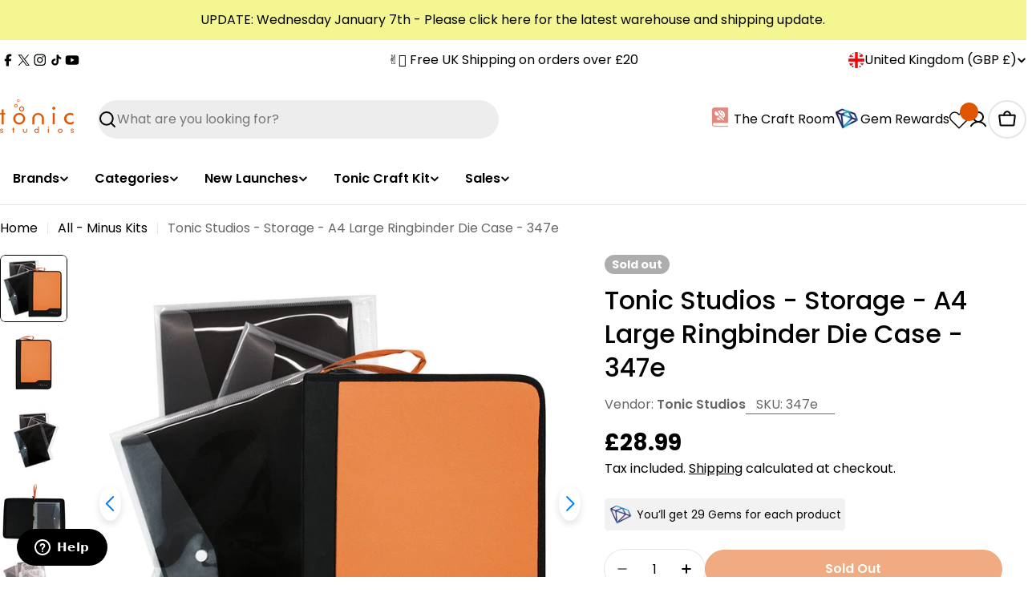

--- FILE ---
content_type: text/css
request_url: https://cdn.shopify.com/extensions/019b0dde-b1ac-793b-b982-d2fae4e2f21b/juo-subscriptions-123/assets/juo-reset.css
body_size: -33
content:
@charset "UTF-8";.juo-reset *:where(:not(html,iframe,canvas,img,svg,video,audio,.no-reset *):not(svg *,symbol *)){all:unset;display:revert}.juo-reset *,.juo-reset *:before,.juo-reset *:after{box-sizing:border-box}.juo-reset a,.juo-reset button{cursor:revert}.juo-reset img{max-inline-size:100%;max-block-size:100%}.juo-reset table{border-collapse:collapse}.juo-reset input,.juo-reset textarea{-webkit-user-select:auto}.juo-reset textarea{white-space:revert}.juo-reset meter{-webkit-appearance:revert;-moz-appearance:revert;appearance:revert}.juo-reset :where(pre){all:revert}.juo-reset ::-moz-placeholder{color:unset}.juo-reset ::placeholder{color:unset}.juo-reset ::marker{content:initial}.juo-reset :where([hidden]){display:none}.juo-reset :where([contenteditable]:not([contenteditable=false])){-moz-user-modify:read-write;-webkit-user-modify:read-write;overflow-wrap:break-word;-webkit-line-break:after-white-space;-webkit-user-select:auto}.juo-reset :where([draggable=true]){-webkit-user-drag:element}.juo-reset :where(dialog:modal){all:revert}


--- FILE ---
content_type: text/css
request_url: https://cdn.shopify.com/extensions/019b0dde-b1ac-793b-b982-d2fae4e2f21b/juo-subscriptions-123/assets/juo-v1.css
body_size: 613
content:
.juo-hidden:not([data-design-mode=true]){display:none!important}#juo-subscription-widget{display:flex;flex-direction:column;border:0;padding:0;margin:var(--block-margin-top) 0 var(--block-margin-bottom);font-size:12px;font-weight:400;color:var(--color)}#juo-subscription-widget .j-widget{background:var(--background);border-radius:var(--border-radius)}#juo-subscription-widget select,#juo-subscription-widget input[type=radio]{-webkit-appearance:none}#juo-subscription-widget p{width:auto}#juo-subscription-widget ul{margin:0 0 0 28px;padding-left:0;list-style:disc}#juo-subscription-widget .j-select-wrapper{position:relative}#juo-subscription-widget select{-webkit-appearance:none;-moz-appearance:none;appearance:none;position:relative;font-size:16px!important;font-weight:600;padding:12px 32px 12px 12px;max-width:100%;width:100%;font-family:inherit;background:url("data:image/svg+xml,<svg xmlns='http://www.w3.org/2000/svg' fill='none' viewBox='0 0 24 24' width='1rem' stroke-width='1.5' stroke='currentColor'><path stroke-linecap='round' stroke-linejoin='round' d='M19.5 8.25l-7.5 7.5-7.5-7.5' /></svg>") var(--subscription-background) no-repeat;background-position:calc(100% - 12px) center!important;background-size:24px;border:1px solid var(--input-border-color);text-align:left;text-overflow:ellipsis;white-space:nowrap;cursor:pointer}#juo-subscription-widget .j-badge{position:relative;margin:0 0 -2px;z-index:1;display:flex;justify-content:flex-end}#juo-subscription-widget .j-badge>p{padding:.375em .75em;background-color:var(--badge-background);color:var(--badge-color);font-weight:var(--heading-font-weight);text-transform:uppercase;line-height:1;letter-spacing:.06em;border-top-right-radius:var(--border-radius);border-top-left-radius:var(--border-radius)}#juo-subscription-widget .j-option:first-of-type{border-top-left-radius:var(--border-radius)}#juo-subscription-widget .j-option:last-of-type{border-bottom-right-radius:var(--border-radius);border-bottom-left-radius:var(--border-radius)}#juo-subscription-widget .j-label{display:flex;flex-wrap:wrap;justify-content:space-between;align-items:center;margin-bottom:0;padding:12px 12px 8px;cursor:pointer}#juo-subscription-widget .j-label>.j-label-inner{display:flex;align-items:center;cursor:pointer;font-size:14px;font-weight:var(--j-sub-label-font-weight)}#juo-subscription-widget .j-label input+span{font-weight:500}#juo-subscription-widget li{margin:0;font-size:16px;line-height:19px}#juo-subscription-widget li:last-child{margin-bottom:0}#juo-subscription-widget input[name=mode]{-webkit-appearance:none;-moz-appearance:none;appearance:none;display:grid;flex-shrink:0;place-content:center;margin:0 8px 0 0!important;font:inherit;color:currentColor;width:20px;height:20px;border:2px solid var(--input-border-color)!important;border-radius:50%}#juo-subscription-widget input[type=radio]:before{content:"";width:10px;height:10px;border-radius:50%;transform:scale(0);transition:.12s transform ease-in-out;box-shadow:inset 16px 16px #272727}#juo-subscription-widget input[type=radio]:checked:before{transform:scale(1)}#juo-subscription-widget .j-price{display:flex;align-items:baseline;padding:0 0 0 24px}#juo-subscription-widget .money{font-weight:700;font-size:14px;white-space:nowrap}#juo-subscription-widget .j-compare-price .money{margin:0 3px 0 0;color:var(--color);font-weight:500;font-size:12px;opacity:.5;text-decoration:line-through}#juo-subscription-widget .j-label-wrapper{display:flex;align-items:center}#juo-subscription-widget .j-save{display:flex;color:var(--badge-color);font-size:10px;line-height:15px;letter-spacing:.06em;font-weight:600;white-space:nowrap}#juo-subscription-widget .j-save.j-reverse{flex-direction:row-reverse}#juo-subscription-widget .j-save.j-reverse .j-save-value{margin-left:4px}#juo-subscription-widget .j-option{border:2px solid var(--border-color)}#juo-subscription-widget .j-option:nth-child(2){border-top-width:0}#juo-subscription-widget .j-otp{background:var(--otp-background)}#juo-subscription-widget .j-subscription-wrapper{padding:0 14px}#juo-subscription-widget .j-subscription{position:relative;background:var(--subscription-background)}#juo-subscription-widget .j-subscription-details{display:flex;flex-direction:column;gap:16px;padding:0 0 16px}#juo-subscription-widget .j-custom-select{position:relative}#juo-subscription-widget .j-custom-select select{opacity:0;z-index:2;position:absolute;top:0;right:0;bottom:0;left:0}#juo-subscription-widget .j-custom-select__wrapper{display:flex;align-items:center;height:100%;min-height:42px;width:100%;padding:0 8px;background-color:#fff;border:2px solid var(--input-border-color)}#juo-subscription-widget .j-custom-select__wrapper:after{content:"";display:block;width:16px;height:16px;background:url("data:image/svg+xml,<svg xmlns='http://www.w3.org/2000/svg' fill='none' viewBox='0 0 24 24' width='1rem' stroke-width='1.5' stroke='currentColor'><path stroke-linecap='round' stroke-linejoin='round' d='M19.5 8.25l-7.5 7.5-7.5-7.5' /></svg>") #fff no-repeat;background-size:contain;margin:0 0 0 auto}#juo-subscription-widget .j-custom-select__label{text-overflow:ellipsis;white-space:nowrap;line-height:21px}@media screen and (min-width: 375px){#juo-subscription-widget .j-custom-select__wrapper{padding:0 12px}}@media screen and (min-width: 460px){#juo-subscription-widget{font-size:14px}}@media screen and (min-width: 992px){#juo-subscription-widget .j-label>.j-label-inner{font-size:16px}#juo-subscription-widget .money{font-size:16px}}@media screen and (min-width: 1037px){#juo-subscription-widget{font-size:16px}#juo-subscription-widget .j-subscription>.j-label{padding:12px}#juo-subscription-widget .j-otp>.j-label{padding:12px}#juo-subscription-widget .j-select-wrapper{padding:0}}@media screen and (min-width: 1200px){#juo-subscription-widget .money{font-size:16px}}


--- FILE ---
content_type: text/javascript; charset=utf-8
request_url: https://www.tonic-studios.co.uk/products/large-ringbinder-die-case-347e.js
body_size: 793
content:
{"id":9473030151,"title":"Tonic Studios - Storage - A4 Large Ringbinder Die Case - 347e","handle":"large-ringbinder-die-case-347e","description":"\u003cp\u003eTonic Studios Large Ringbinder A4 Die Case with three \u003cspan data-mce-fragment=\"1\"\u003eclear plastic sleeves with reinforced punched holes, each holding a magnetic storage sheet\u003c\/span\u003e.  Keep all of your favourite die sets safe and in one place, perfectly organised.\u003cbr\u003e\u003c\/p\u003e\n\u003cp\u003eWith a convenient side spine and paper insert to title your die collection. \u003c\/p\u003e\n\u003cp\u003e\u003cspan\u003eYou can purchase additional \u003c\/span\u003e\u003ca href=\"https:\/\/www.tonic-studios.co.uk\/products\/a4-inserts-for-die-case-348e\"\u003eclear plastic sleeves and magnet inserts\u003cspan\u003e \u003c\/span\u003e\u003c\/a\u003e\u003cspan\u003eseparately\u003c\/span\u003e\u003c\/p\u003e\n\u003cp\u003e*Dies not included. Max inserts six pieces.\u003c\/p\u003e\n\u003cp\u003e The Tonic Studios A4 Large Ringbinder case \u003cspan data-mce-fragment=\"1\"\u003eprovides the following features as an excellent solution for both storage and portability of your dies collection - \u003c\/span\u003e\u003c\/p\u003e\n\u003cp\u003e\u003cstrong data-mce-fragment=\"1\"\u003e\u003cspan style=\"color: #e05600;\" data-mce-fragment=\"1\" data-mce-style=\"color: #e05600;\"\u003e✓ \u003c\/span\u003e\u003c\/strong\u003eThe product is sized as 39cm x 28cm x 4cm (15.3\" x 11\" x 1.6\")\u003c\/p\u003e\n\u003cp\u003e\u003cstrong data-mce-fragment=\"1\"\u003e\u003cspan style=\"color: #e05600;\" data-mce-fragment=\"1\" data-mce-style=\"color: #e05600;\"\u003e✓ \u003c\/span\u003e\u003c\/strong\u003eManufactured from durable polyester fabric\u003c\/p\u003e\n\u003cp\u003e\u003cstrong data-mce-fragment=\"1\"\u003e\u003cspan style=\"color: #e05600;\" data-mce-fragment=\"1\" data-mce-style=\"color: #e05600;\"\u003e✓ \u003c\/span\u003e\u003c\/strong\u003eSuper strong zipper to keep die case closed\u003c\/p\u003e\n\u003cp\u003e\u003cstrong data-mce-fragment=\"1\"\u003e\u003cspan style=\"color: #e05600;\" data-mce-fragment=\"1\" data-mce-style=\"color: #e05600;\"\u003e✓ \u003c\/span\u003e\u003c\/strong\u003eIncludes a four-ring binding mechanism\u003c\/p\u003e\n\u003cp\u003e\u003cstrong data-mce-fragment=\"1\"\u003e\u003cspan style=\"color: #e05600;\" data-mce-fragment=\"1\" data-mce-style=\"color: #e05600;\"\u003e✓ \u003c\/span\u003e\u003c\/strong\u003eThe product includes 3 x double-sided magnetic sheets 29.5cm x 21cm (11.6\" x 8.2\") for securing your dies\u003c\/p\u003e\n\u003cp\u003e\u003cstrong data-mce-fragment=\"1\"\u003e\u003cspan style=\"color: #e05600;\" data-mce-fragment=\"1\" data-mce-style=\"color: #e05600;\"\u003e✓ \u003c\/span\u003e\u003c\/strong\u003eThe product includes 3 x clear plastic sleeves incorporating securing popper and reinforced punched holes in which to secure the double-sided magnetic sheets\u003c\/p\u003e\n\u003cp\u003e\u003cstrong data-mce-fragment=\"1\"\u003e\u003cspan style=\"color: #e05600;\" data-mce-fragment=\"1\" data-mce-style=\"color: #e05600;\"\u003e✓ \u003c\/span\u003e\u003c\/strong\u003eAdditional magnetic sheets and inserts are available - \u003ca href=\"https:\/\/www.tonic-studios.co.uk\/products\/a4-inserts-for-die-case-348e\"\u003eTonic Studios Large Ringbinder Die Case Refill Kit (348e)\u003c\/a\u003e\u003c\/p\u003e","published_at":"2023-02-21T14:22:47+00:00","created_at":"2016-11-29T16:20:14+00:00","vendor":"Tonic Studios","type":"Storage","tags":["a4","Die Storage","die-cutting","essential-tools","over-20","SIT","storage","tonic-studios","tools-and-storage","Tools:Storage"],"price":2899,"price_min":2899,"price_max":2899,"available":false,"price_varies":false,"compare_at_price":null,"compare_at_price_min":0,"compare_at_price_max":0,"compare_at_price_varies":false,"variants":[{"id":34694883143,"title":"Default Title","option1":"Default Title","option2":null,"option3":null,"sku":"347e","requires_shipping":true,"taxable":true,"featured_image":null,"available":false,"name":"Tonic Studios - Storage - A4 Large Ringbinder Die Case - 347e","public_title":null,"options":["Default Title"],"price":2899,"weight":1166,"compare_at_price":null,"inventory_quantity":0,"inventory_management":"shopify","inventory_policy":"deny","barcode":"5060193543475","quantity_rule":{"min":1,"max":null,"increment":1},"quantity_price_breaks":[],"requires_selling_plan":false,"selling_plan_allocations":[]}],"images":["\/\/cdn.shopify.com\/s\/files\/1\/1371\/9115\/products\/tonic-studios-storage-tonic-studios-storage-a4-large-ringbinder-die-case-347e-32894922817715.jpg?v=1679070513","\/\/cdn.shopify.com\/s\/files\/1\/1371\/9115\/products\/tonic-studios-storage-tonic-studios-storage-a4-large-ringbinder-die-case-347e-28020714799283.jpg?v=1679070389","\/\/cdn.shopify.com\/s\/files\/1\/1371\/9115\/products\/tonic-studios-storage-tonic-studios-storage-a4-large-ringbinder-die-case-347e-32894922752179.jpg?v=1679070506","\/\/cdn.shopify.com\/s\/files\/1\/1371\/9115\/products\/tonic-studios-storage-tonic-studios-storage-a4-large-ringbinder-die-case-347e-32894922916019.jpg?v=1679070510","\/\/cdn.shopify.com\/s\/files\/1\/1371\/9115\/products\/tonic-studios-storage-tonic-studios-storage-a4-large-ringbinder-die-case-347e-32894922784947.jpg?v=1679070500","\/\/cdn.shopify.com\/s\/files\/1\/1371\/9115\/products\/tonic-studios-storage-tonic-studios-storage-a4-large-ringbinder-die-case-347e-32894922981555.jpg?v=1679070503","\/\/cdn.shopify.com\/s\/files\/1\/1371\/9115\/products\/tonic-studios-storage-tonic-studios-storage-a4-large-ringbinder-die-case-347e-23396157751475.jpg?v=1679070389","\/\/cdn.shopify.com\/s\/files\/1\/1371\/9115\/products\/tonic-studios-storage-tonic-studios-storage-a4-large-ringbinder-die-case-347e-23396157718707.jpg?v=1679070389"],"featured_image":"\/\/cdn.shopify.com\/s\/files\/1\/1371\/9115\/products\/tonic-studios-storage-tonic-studios-storage-a4-large-ringbinder-die-case-347e-32894922817715.jpg?v=1679070513","options":[{"name":"Title","position":1,"values":["Default Title"]}],"url":"\/products\/large-ringbinder-die-case-347e","media":[{"alt":"Tonic Studios Storage Tonic Studios - Storage - A4 Large Ringbinder Die Case - 347e","id":25252941791411,"position":1,"preview_image":{"aspect_ratio":1.0,"height":1200,"width":1200,"src":"https:\/\/cdn.shopify.com\/s\/files\/1\/1371\/9115\/products\/tonic-studios-storage-tonic-studios-storage-a4-large-ringbinder-die-case-347e-32894922817715.jpg?v=1679070513"},"aspect_ratio":1.0,"height":1200,"media_type":"image","src":"https:\/\/cdn.shopify.com\/s\/files\/1\/1371\/9115\/products\/tonic-studios-storage-tonic-studios-storage-a4-large-ringbinder-die-case-347e-32894922817715.jpg?v=1679070513","width":1200},{"alt":"Tonic Studios Storage Tonic Studios - Storage - A4 Large Ringbinder Die Case - 347e","id":20257266499763,"position":2,"preview_image":{"aspect_ratio":1.0,"height":1000,"width":1000,"src":"https:\/\/cdn.shopify.com\/s\/files\/1\/1371\/9115\/products\/tonic-studios-storage-tonic-studios-storage-a4-large-ringbinder-die-case-347e-28020714799283.jpg?v=1679070389"},"aspect_ratio":1.0,"height":1000,"media_type":"image","src":"https:\/\/cdn.shopify.com\/s\/files\/1\/1371\/9115\/products\/tonic-studios-storage-tonic-studios-storage-a4-large-ringbinder-die-case-347e-28020714799283.jpg?v=1679070389","width":1000},{"alt":"Tonic Studios Storage Tonic Studios - Storage - A4 Large Ringbinder Die Case - 347e","id":25252941201587,"position":3,"preview_image":{"aspect_ratio":1.0,"height":1200,"width":1200,"src":"https:\/\/cdn.shopify.com\/s\/files\/1\/1371\/9115\/products\/tonic-studios-storage-tonic-studios-storage-a4-large-ringbinder-die-case-347e-32894922752179.jpg?v=1679070506"},"aspect_ratio":1.0,"height":1200,"media_type":"image","src":"https:\/\/cdn.shopify.com\/s\/files\/1\/1371\/9115\/products\/tonic-studios-storage-tonic-studios-storage-a4-large-ringbinder-die-case-347e-32894922752179.jpg?v=1679070506","width":1200},{"alt":"Tonic Studios Storage Tonic Studios - Storage - A4 Large Ringbinder Die Case - 347e","id":25252941594803,"position":4,"preview_image":{"aspect_ratio":1.0,"height":1000,"width":1000,"src":"https:\/\/cdn.shopify.com\/s\/files\/1\/1371\/9115\/products\/tonic-studios-storage-tonic-studios-storage-a4-large-ringbinder-die-case-347e-32894922916019.jpg?v=1679070510"},"aspect_ratio":1.0,"height":1000,"media_type":"image","src":"https:\/\/cdn.shopify.com\/s\/files\/1\/1371\/9115\/products\/tonic-studios-storage-tonic-studios-storage-a4-large-ringbinder-die-case-347e-32894922916019.jpg?v=1679070510","width":1000},{"alt":"Tonic Studios Storage Tonic Studios - Storage - A4 Large Ringbinder Die Case - 347e","id":25252940284083,"position":5,"preview_image":{"aspect_ratio":1.0,"height":1200,"width":1200,"src":"https:\/\/cdn.shopify.com\/s\/files\/1\/1371\/9115\/products\/tonic-studios-storage-tonic-studios-storage-a4-large-ringbinder-die-case-347e-32894922784947.jpg?v=1679070500"},"aspect_ratio":1.0,"height":1200,"media_type":"image","src":"https:\/\/cdn.shopify.com\/s\/files\/1\/1371\/9115\/products\/tonic-studios-storage-tonic-studios-storage-a4-large-ringbinder-die-case-347e-32894922784947.jpg?v=1679070500","width":1200},{"alt":"Tonic Studios Storage Tonic Studios - Storage - A4 Large Ringbinder Die Case - 347e","id":25252940972211,"position":6,"preview_image":{"aspect_ratio":1.0,"height":1200,"width":1200,"src":"https:\/\/cdn.shopify.com\/s\/files\/1\/1371\/9115\/products\/tonic-studios-storage-tonic-studios-storage-a4-large-ringbinder-die-case-347e-32894922981555.jpg?v=1679070503"},"aspect_ratio":1.0,"height":1200,"media_type":"image","src":"https:\/\/cdn.shopify.com\/s\/files\/1\/1371\/9115\/products\/tonic-studios-storage-tonic-studios-storage-a4-large-ringbinder-die-case-347e-32894922981555.jpg?v=1679070503","width":1200},{"alt":"Tonic Studios Storage Tonic Studios - Storage - A4 Large Ringbinder Die Case - 347e","id":15567046279347,"position":7,"preview_image":{"aspect_ratio":1.0,"height":1000,"width":1000,"src":"https:\/\/cdn.shopify.com\/s\/files\/1\/1371\/9115\/products\/tonic-studios-storage-tonic-studios-storage-a4-large-ringbinder-die-case-347e-23396157751475.jpg?v=1679070389"},"aspect_ratio":1.0,"height":1000,"media_type":"image","src":"https:\/\/cdn.shopify.com\/s\/files\/1\/1371\/9115\/products\/tonic-studios-storage-tonic-studios-storage-a4-large-ringbinder-die-case-347e-23396157751475.jpg?v=1679070389","width":1000},{"alt":"Tonic Studios Storage Tonic Studios - Storage - A4 Large Ringbinder Die Case - 347e","id":15567054831795,"position":8,"preview_image":{"aspect_ratio":1.0,"height":1000,"width":1000,"src":"https:\/\/cdn.shopify.com\/s\/files\/1\/1371\/9115\/products\/tonic-studios-storage-tonic-studios-storage-a4-large-ringbinder-die-case-347e-23396157718707.jpg?v=1679070389"},"aspect_ratio":1.0,"height":1000,"media_type":"image","src":"https:\/\/cdn.shopify.com\/s\/files\/1\/1371\/9115\/products\/tonic-studios-storage-tonic-studios-storage-a4-large-ringbinder-die-case-347e-23396157718707.jpg?v=1679070389","width":1000}],"requires_selling_plan":false,"selling_plan_groups":[]}

--- FILE ---
content_type: text/javascript
request_url: https://cdn.shopify.com/extensions/019b0dde-b1ac-793b-b982-d2fae4e2f21b/juo-subscriptions-123/assets/juo-v1.js
body_size: -295
content:
import{i}from"./juo-shared.js";import"./juo-collapsible.js";import"./juo-formatMoney.js";class t extends HTMLElement{connectedCallback(){i()}}customElements.define("juo-subscription-widget-init",t);


--- FILE ---
content_type: text/javascript
request_url: https://cdn.shopify.com/extensions/019b0dde-b1ac-793b-b982-d2fae4e2f21b/juo-subscriptions-123/assets/juo-shared.js
body_size: 339
content:
import{c as O}from"./juo-collapsible.js";import{f as T}from"./juo-formatMoney.js";function k(g){function p(l,t,a){return l.innerHTML='<span class="money">'+T(t,a)+"</span>"}function q(l,t){return l.sellingPlans.find(a=>a.id==t)}function E(l){let t=l.querySelector('input[name="selling_plan"]');return t||(t=document.createElement("input"),t.type="hidden",t.name="selling_plan",l.append(t)),t}function P(l,t,a,m){const s=Array.from(document.querySelectorAll('form[action$="/cart/add"]'));s.map(E);const n=document.querySelector("#juo-subscription-widget"),L=n.querySelector('[part="subscription-price"]'),v=n.querySelector('[part="price price--base"]'),y=n.querySelector('[part="compare-price"]'),r=n.querySelector('[part="select"]');function f(){return n.querySelector('input[name="mode"]:checked').value}function w(){return f()==="otp"?"":n.querySelector("select").value}function I(e){const i=w();s.forEach(o=>{const c=o.querySelector("input[name=selling_plan]");e&&new FormData(o).get("id")!==String(e)||c&&(c.value=i,c.dispatchEvent(new Event("change")))})}function j(){var o;const i=new URL(window.location.href).searchParams.get("variant")||((o=document.querySelector('form[action$="/cart/add"] input[name="id"]'))==null?void 0:o.value)||t;return l.find(({id:c})=>c==i)||Object.values(l).find(({available:c})=>c)||l.find(Boolean)}function M(e=[],i){const o=s.map(u=>{var d;return(d=u.querySelector("input[name=selling_plan]"))==null?void 0:d.value}).find(u=>u!=null||u!=="");if(r.dataset.activeVariant===String(i))return;let c="";if(e.forEach(u=>{c+=`<option value="${u.id}">${u.name}</option>`}),r.innerHTML=c,r.dataset.activeVariant=i,e.length===0)r.value="";else{const u=o&&Array.from(r.children).some(d=>d.value===o)?o:r==null?void 0:r.children[0].value;r.value=u}}function A(){const e=j();M(e.sellingPlans,e.id);const i=q(e,r.value);return m&&!(e!=null&&e.available)||i==null?(n==null||n.classList.add("juo-hidden"),{}):(n==null||n.classList.remove("juo-hidden"),document.dispatchEvent(new CustomEvent("juo-update-label")),v&&p(v,e.price,a),p(L,i.price,a),g!=null&&g(n,i),i.price<i.comparePrice&&e.price!==i.price?p(y,i.comparePrice,a):y.innerHTML="",{activeVariant:e})}const h=n.querySelector(".collapsible"),S=h==null?null:O(h,f()==="subscription");function b(){const{activeVariant:e}=A();I(e==null?void 0:e.id),S&&(f()==="subscription"?S.open():S.close())}b(),document.addEventListener("change",b),r.addEventListener("change",()=>{n.querySelector('input[name="mode"][value="subscription"]').click()})}if(window.Shopify!=null){let l=function(){var n;const[t,a,m,s]=JSON.parse(((n=document.getElementById("juo-subscription-widget-data"))==null?void 0:n.innerText)??"[]");P(t,a,m,s)};document.readyState==="complete"||document.readyState==="loaded"||document.readyState==="interactive"?l():document.addEventListener("DOMContentLoaded",l)}}export{k as i};


--- FILE ---
content_type: application/javascript
request_url: https://cdn.salesfire.co.uk/code/shopify/13719115.js
body_size: 6358
content:
if(window.__sf){window.console&&console.log('Salesfire is already loaded!');}
window.__sf=window.__sf||(function(){var config={"debug":false,"site":{"uuid":"a4dcff93-be88-4e1c-9687-b3603f82dc64","domain":"tonic-studios.co.uk","version":null},"tracking":{"type":"snowplow","collector":"thrift","namespace":"sfanalytics","endpoint":"live.smartmetrics.co.uk","tracking_id":"a4dcff93-be88-4e1c-9687-b3603f82dc64","industry":"e34d437a-7591-431d-8216-eb52e64b27d8","listeners":[]},"emails":{"endpoint":"https:\/\/hit.salesfire.co.uk\/emails"},"splittests":{"endpoint":"https:\/\/hit.salesfire.co.uk\/tests"},"geo":{"endpoint":"https:\/\/hit.salesfire.co.uk\/geo"},"data":{"endpoint":"https:\/\/hit.salesfire.co.uk\/data"},"settings":{"display_in_iframes":false,"voucher_page":null},"basket":{"detectors":[{"type":"selector","pattern":"","decimal":".","selector":"#shopify-section-header > div > header > div.header-PC > div > div > div.header-middle__right > div.header-middle__item.header-middle__item--cart > div > div.has-items > form > div.cart-quickview__footer > div.cart-subtotal > span.cart-subtotal__price.text-right"}]},"chat":{"enabled":true},"digi":{"enabled":true},"campaigns":[{"uuid":"c423c0fd-fb80-481d-b84d-0f04b3f02388","show_after":false,"impression_tracking":null,"voucher_code":"WELCOME10","voucher_code_expires_days":2,"tracking_url":null,"tracking_pixel":null,"html":"<head><style type=\"text\/css\">@media screen and (min-width: 1024px) and (max-width: 1099px){.fullscreen-overlay__title{font-size:60px !important}.fullscreen-overlay__subtitle{font-size:40px !important}.fullscreen-overlay__subtitle--smaller{font-size:30px !important}.fullscreen-overlay__text{font-size:16px !important}}@media screen and (min-width: 1100px){.fullscreen-overlay__content{padding-left:70px !important}.fullscreen-overlay__logo,.fullscreen-overlay__terms{left:70px !important}}@media screen and (min-width: 1400px){.fullscreen-overlay__content{padding-left:100px !important}.fullscreen-overlay__logo,.fullscreen-overlay__terms{left:100px !important}}@media screen and (min-width: 1600px){.fullscreen-overlay__content{padding-left:150px !important}.fullscreen-overlay__logo,.fullscreen-overlay__terms{left:150px !important}}@media screen and (max-height: 767px){.fullscreen-overlay__logo{position:relative !important;top:30px !important}.fullscreen-overlay__content{vertical-align:top !important}}@media screen and (max-height: 640px){.fullscreen-overlay__terms{position:static !important}}<\/style><\/head><body data-new-gr-c-s-check-loaded=\"14.1239.0\" data-gr-ext-installed=\"\"><link rel=\"preload\" data-rel=\"stylesheet\" href=\"https:\/\/fonts.googleapis.com\/css?family=Lato:400|Arimo:400|Cabin:700,400,600\"><style type=\"text\/css\">body{font-family:'&#039;Lato&#039;, sans-serif';border:none;margin:0;padding:0}*,*:before,*:after{box-sizing:border-box}a{color:inherit}a,button{transition:filter .3s ease}a:hover,button:hover{filter:brightness(120%);cursor:pointer}<\/style><div style=\"background:rgba(0, 0, 0, .6);bottom:0;left:0;position:fixed;right:0;top:0\" data-trigger=\"dismiss.backdrops\"><\/div><div style=\"display:table;height:100%;padding:0px;position:fixed;width:100%;vertical-align:middle\" data-trigger=\"dismiss.backdrops\"><div style=\"display:table-cell;vertical-align:middle\"><div style=\"background:url(&quot;https:\/\/cdn.salesfire.co.uk\/media\/ca622f88-afce-4b87-bdfc-f94716abf570.jpg&quot;) 50% 50% \/ cover no-repeat rgb(50, 50, 50);box-shadow:rgba(0, 0, 0, 0.3) 0px 0px 6px;border:none;border-radius:0px;font-family:Lato, sans-serif;height:768px;margin-left:auto;margin-right:auto;max-width:none;min-width:0px;padding:0px;position:relative;text-align:start;width:1080px;display:block;min-height:0px;max-height:none\" data-trigger=\"nothing\" data-show=\"before\" data-sfgui-font-family=\"Lato\"><a data-trigger=\"dismiss.close\" style=\"background:none rgba(0, 0, 0, 0.47);border-radius:100%;box-shadow:none;color:rgb(255, 255, 255);font-family:Arimo;font-size:30px;font-weight:400;display:block;height:32px;line-height:32px;position:absolute;right:23px;text-align:center;top:23px;width:32px;cursor:pointer;min-width:0px;max-width:none;min-height:0px;max-height:none\" data-sfgui-font-family=\"Arimo\" __ob__=\"[object Object]\">\u00d7<\/a><img class=\"fullscreen-overlay__logo \" style=\"max-width:none;height:auto;position:absolute;top:40px;right:auto;bottom:auto;left:700px;width:170px;min-width:0px;min-height:0px;max-height:none;z-index:auto\" src=\"https:\/\/cdn.salesfire.co.uk\/media\/00ca7a99-d8bd-43f4-b832-9873293bd0ec.png\" __ob__=\"[object Object]\"><div style=\"letter-spacing:-0.38em;display:table;height:100%;width:100%\"><div class=\"fullscreen-overlay__content \" style=\"display:table-cell;letter-spacing:0;vertical-align:middle;padding:30px 60px;width:60%;height:100%\"><p class=\"fullscreen-overlay__title \" style=\"font-size:60px;line-height:70px;margin:0px auto;font-family:Cabin;font-weight:700;height:auto;width:auto;min-width:0px;max-width:none;min-height:0px;max-height:none;padding:0px;color:rgb(58, 58, 58)\" data-sfgui-font-family=\"Cabin\" __ob__=\"[object Object]\">ARE YOU<br> NEW HERE?<\/p><p class=\"fullscreen-overlay__title \" style=\"font-size:50px;margin:20px 0px 0px;text-align:left;font-family:Cabin;height:auto;width:auto;min-width:0px;max-width:none;min-height:0px;max-height:none;font-weight:700;padding:0px;color:rgb(58, 58, 58)\" data-sfgui-font-family=\"Cabin\" __ob__=\"[object Object]\">ENJOY 10% OFF<\/p><p class=\"fullscreen-overlay__subtitle \" style=\"font-size:30px;line-height:60px;margin:-5px 0px 35px;text-align:left;font-family:Cabin;height:auto;width:auto;min-width:0px;max-width:none;min-height:0px;max-height:none;font-weight:400;padding:0px;color:rgb(58, 58, 58)\" data-sfgui-font-family=\"Cabin\" __ob__=\"[object Object]\">YOUR FIRST ORDER<\/p><button data-trigger=\"action.step\" data-step=\"2\" style=\"font-family:Cabin;background:none rgb(224, 85, 3);color:rgb(255, 255, 255);border:none;display:inline-block;font-size:17px;font-weight:600;padding:20px 60px;text-align:center;height:auto;width:auto;min-width:0px;max-width:none;min-height:0px;max-height:none;margin:0px auto\" data-sfgui-font-family=\"Cabin\" __ob__=\"[object Object]\">YES, CONTINUE<\/button><\/div><div style=\"display:inline-block;letter-spacing:0;vertical-align:middle;width:100%\"><div style=\"height:100%\"><\/div><\/div><\/div><\/div><div style=\"background:url(&quot;https:\/\/cdn.salesfire.co.uk\/media\/ca622f88-afce-4b87-bdfc-f94716abf570.jpg&quot;) 50% 50% \/ cover no-repeat rgb(50, 50, 50);box-shadow:rgba(0, 0, 0, 0.3) 0px 0px 6px;border:none;border-radius:0px;display:none;font-family:Lato, sans-serif;height:100%;margin-left:auto;margin-right:auto;max-width:none;min-width:376px;padding:0px;position:relative;text-align:start;width:100%;min-height:0px;max-height:none;overflow:auto\" data-trigger=\"nothing\" data-show=\"2\" data-sfgui-font-family=\"Lato\"><a data-trigger=\"dismiss.close\" style=\"background:none rgba(0, 0, 0, 0.5);border-radius:100%;box-shadow:none;color:rgb(255, 255, 255);font-family:Arimo;font-size:30px;font-weight:400;display:block;height:32px;line-height:32px;position:absolute;right:23px;text-align:center;top:23px;width:32px;cursor:pointer;min-width:0px;max-width:none;min-height:0px;max-height:none\" data-sfgui-font-family=\"Arimo\" __ob__=\"[object Object]\">\u00d7<\/a><img class=\"fullscreen-overlay__logo \" style=\"max-width:170px;height:auto;position:absolute;top:40px;left:60px;width:auto;min-width:0px;min-height:0px;max-height:none\" src=\"https:\/\/cdn.salesfire.co.uk\/media\/00ca7a99-d8bd-43f4-b832-9873293bd0ec.png\" __ob__=\"[object Object]\"><div style=\"letter-spacing:-0.38em;display:table;height:100%;width:100%\"><div class=\"fullscreen-overlay__content \" style=\"display:table-cell;letter-spacing:0;vertical-align:middle;padding:30px 60px;width:50%;height:100%\"><p class=\"fullscreen-overlay__title \" style=\"font-size:50px;margin:50px 0px 0px;height:auto;width:auto;min-width:0px;max-width:none;min-height:0px;max-height:none;font-family:Cabin;font-weight:700;padding:0px;color:rgb(58, 58, 58)\" data-sfgui-font-family=\"Cabin\" __ob__=\"[object Object]\">10% OFF<\/p><p class=\"fullscreen-overlay__subtitle--smaller \" style=\"font-size:35px;line-height:45px;margin:0px;text-align:left;height:auto;width:auto;min-width:0px;max-width:none;min-height:0px;max-height:none;font-family:Cabin;font-weight:700;color:rgb(58, 58, 58)\" data-sfgui-font-family=\"Cabin\" __ob__=\"[object Object]\">WHEN YOU JOIN OUR<br> MAILING LIST BELOW<\/p><p class=\"fullscreen-overlay__text \" style=\"font-size:20px;line-height:25px;margin:30px 0px;text-align:left;height:auto;width:auto;min-width:0px;max-width:none;min-height:0px;max-height:none;font-family:Cabin;padding:0px;color:rgb(58, 58, 58);font-weight:400\" data-sfgui-font-family=\"Cabin\" __ob__=\"[object Object]\">Enter your details below&nbsp;for <br> your&nbsp;exclusive<strong>&nbsp;10% off<\/strong><strong>code<\/strong><\/p><form data-trigger=\"action.step\" data-step=\"3\" data-url=\"[CURRENT_URL]\" style=\"margin:0\" __ob__=\"[object Object]\"><div style=\"display:flex;gap:10px;max-width:515px\"><input type=\"text\" name=\"first_name\" data-validation=\"name\" style=\"font-family:Arimo;background:rgb(255, 255, 255);border:none;box-shadow:none;color:rgb(127, 127, 127);display:block;font-size:17px;font-weight:400;line-height:23px;margin:0px 0px 15px;padding:18px 27px;max-width:515px;width:100%;height:auto;min-width:0px;min-height:0px;max-height:none\" placeholder=\"First Name\" data-sfgui-font-family=\"Arimo\" __ob__=\"[object Object]\" required=\"true\"><input type=\"text\" name=\"last_name\" data-validation=\"last_name\" style=\"font-family:Arimo;background:rgb(255, 255, 255);border:none;box-shadow:none;color:rgb(127, 127, 127);display:block;font-size:17px;font-weight:400;line-height:23px;margin:0px 0px 15px;padding:18px 27px;max-width:515px;width:100%;height:auto;min-width:0px;min-height:0px;max-height:none\" placeholder=\"Last Name\" data-sfgui-font-family=\"Arimo\" __ob__=\"[object Object]\"><\/div><input type=\"email\" name=\"email\" data-validation=\"email\" style=\"font-family:Arimo;background:rgb(255, 255, 255);border:none;box-shadow:none;color:rgb(127, 127, 127);display:block;font-size:17px;font-weight:400;line-height:23px;margin:0px 0px 25px;padding:18px 27px;max-width:515px;width:100%;height:auto;min-width:0px;min-height:0px;max-height:none\" placeholder=\"Enter email address\" data-sfgui-font-family=\"Arimo\" __ob__=\"[object Object]\" required=\"true\"><button style=\"font-family:Cabin;background:none rgb(224, 85, 3);color:rgb(255, 255, 255);border:none;display:inline-block;font-size:17px;font-weight:600;padding:20px 60px;text-align:center;height:auto;width:auto;min-width:0px;max-width:none;min-height:0px;max-height:none;margin:0px auto\" data-sfgui-font-family=\"Cabin\" __ob__=\"[object Object]\">SUBMIT<\/button><a data-trigger=\"dismiss\" style=\"font-family:Cabin;margin-left:25px;color:rgb(58, 58, 58);display:inline-block;vertical-align:initial;text-decoration:underline;height:auto;width:auto;min-width:0px;max-width:none;min-height:0px;max-height:none;font-weight:400;font-size:15px\" data-sfgui-font-family=\"Cabin\" __ob__=\"[object Object]\" data-url=\"[CURRENT_URL]\">No, thank you<\/a><\/form><p class=\"fullscreen-overlay__terms \" style=\"font-size:11px;position:absolute;bottom:25px;left:60px;text-align:left;font-family:Cabin;height:auto;width:auto;min-width:0px;max-width:none;min-height:0px;max-height:none;font-weight:400;color:rgb(58, 58, 58)\" data-sfgui-font-family=\"Cabin\" __ob__=\"[object Object]\">To see how we process your data view our <u><a href=\"https:\/\/www.tonic-studios.co.uk\/pages\/privacy-policy\" target=\"_blank\">Privacy Policy<\/a><\/u><\/p><\/div><div style=\"display:inline-block;letter-spacing:0;vertical-align:middle;width:100%\"><div style=\"height:100%\"><\/div><\/div><\/div><\/div><div style=\"background:url(&quot;https:\/\/cdn.salesfire.co.uk\/media\/ca622f88-afce-4b87-bdfc-f94716abf570.jpg&quot;) 50% 50% \/ cover no-repeat rgb(58, 58, 58);box-shadow:rgba(0, 0, 0, 0.3) 0px 0px 6px;border:none;border-radius:0px;display:none;font-family:Lato, sans-serif;height:100%;margin-left:auto;margin-right:auto;max-width:none;min-width:376px;padding:0px;position:relative;text-align:start;width:100%;min-height:0px;max-height:none;overflow:auto\" data-trigger=\"nothing\" data-show=\"3\" data-sfgui-font-family=\"Lato\"><a data-trigger=\"dismiss.close\" style=\"background:none rgba(0, 0, 0, 0.5);border-radius:100%;box-shadow:none;color:rgb(255, 255, 255);font-family:Arimo;font-size:30px;font-weight:400;display:block;height:32px;line-height:32px;position:absolute;right:23px;text-align:center;top:23px;width:32px;cursor:pointer;min-width:0px;max-width:none;min-height:0px;max-height:none\" data-sfgui-font-family=\"Arimo\" __ob__=\"[object Object]\">\u00d7<\/a><img class=\"fullscreen-overlay__logo \" style=\"max-width:170px;height:auto;position:absolute;top:40px;left:60px;width:auto;min-width:0px;min-height:0px;max-height:none\" src=\"https:\/\/cdn.salesfire.co.uk\/media\/00ca7a99-d8bd-43f4-b832-9873293bd0ec.png\" __ob__=\"[object Object]\"><div style=\"letter-spacing:-0.38em;display:table;height:100%;width:100%\"><div class=\"fullscreen-overlay__content \" style=\"display:table-cell;letter-spacing:0;vertical-align:middle;padding:30px 60px;width:50%;height:100%\"><p class=\"fullscreen-overlay__title \" style=\"font-size:50px;margin:0px;height:auto;width:auto;min-width:0px;max-width:none;min-height:0px;max-height:none;font-family:Cabin;font-weight:700;padding:0px;color:rgb(58, 58, 58)\" data-sfgui-font-family=\"Cabin\" __ob__=\"[object Object]\">10% OFF<\/p><p class=\"fullscreen-overlay__subtitle--smaller \" style=\"font-size:35px;line-height:45px;margin:0px;text-align:left;height:auto;width:auto;min-width:0px;max-width:none;min-height:0px;max-height:none;font-family:Cabin;font-weight:700;color:rgb(58, 58, 58)\" data-sfgui-font-family=\"Cabin\" __ob__=\"[object Object]\">WHEN YOU JOIN OUR<br> MAILING LIST BELOW<\/p><p class=\"fullscreen-overlay__text \" style=\"font-size:20px;line-height:25px;margin:30px 0px;text-align:left;height:auto;width:auto;min-width:0px;max-width:none;min-height:0px;max-height:none;font-family:Cabin;padding:0px;color:rgb(58, 58, 58);font-weight:400\" data-sfgui-font-family=\"Cabin\" __ob__=\"[object Object]\">Enter your mobile number&nbsp;<br> for&nbsp;your&nbsp;exclusive 10%<strong>&nbsp;off code<\/strong><\/p><form data-trigger=\"action.step\" data-step=\"4\" data-url=\"[CURRENT_URL]\" style=\"margin:0\" __ob__=\"[object Object]\"><input type=\"tel\" name=\"mobile_number\" data-validation=\"phone\" style=\"font-family:Arimo;background:rgb(255, 255, 255);border:none;box-shadow:none;color:rgb(127, 127, 127);display:block;font-size:17px;font-weight:400;line-height:23px;margin:0px 0px 25px;padding:18px 27px;max-width:515px;width:100%;height:auto;min-width:0px;min-height:0px;max-height:none\" placeholder=\"(+44) Enter mobile number\" data-sfgui-font-family=\"Arimo\" __ob__=\"[object Object]\" data-type=\"phone\" autocomplete=\"tel\"><button style=\"font-family:Cabin;background:none rgb(224, 85, 3);color:rgb(255, 255, 255);border:none;display:inline-block;font-size:17px;font-weight:600;padding:20px 60px;text-align:center;height:auto;width:auto;min-width:0px;max-width:none;min-height:0px;max-height:none;margin:0px auto\" data-sfgui-font-family=\"Cabin\" __ob__=\"[object Object]\">SUBMIT<\/button><a data-trigger=\"action.step\" style=\"font-family:Cabin;margin-left:25px;color:rgb(58, 58, 58);display:inline-block;vertical-align:initial;text-decoration:underline;height:auto;width:auto;min-width:0px;max-width:none;min-height:0px;max-height:none;font-weight:400;font-size:15px\" data-sfgui-font-family=\"Cabin\" __ob__=\"[object Object]\" data-url=\"[CURRENT_URL]\" data-step=\"4\">No, thank you<\/a><\/form><p class=\"fullscreen-overlay__terms \" style=\"font-size:11px;position:absolute;bottom:25px;left:60px;text-align:left;font-family:Cabin;height:auto;width:auto;min-width:0px;max-width:none;min-height:0px;max-height:none;font-weight:400;color:rgb(58, 58, 58)\" data-sfgui-font-family=\"Cabin\" __ob__=\"[object Object]\">To see how we process your data view our <u><a href=\"https:\/\/www.tonic-studios.co.uk\/pages\/privacy-policy\" target=\"_blank\">Privacy Policy<\/a><\/u><\/p><\/div><div style=\"display:inline-block;letter-spacing:0;vertical-align:middle;width:100%\"><div style=\"height:100%\"><\/div><\/div><\/div><\/div><div style=\"background:url(&quot;https:\/\/cdn.salesfire.co.uk\/media\/ca622f88-afce-4b87-bdfc-f94716abf570.jpg&quot;) 50% 50% \/ cover no-repeat rgb(54, 54, 54);box-shadow:rgba(0, 0, 0, 0.3) 0px 0px 6px;border:none;border-radius:0px;display:none;font-family:Lato, sans-serif;height:100%;margin-left:auto;margin-right:auto;max-width:none;min-width:376px;padding:0px;position:relative;text-align:start;width:100%;min-height:0px;max-height:none\" data-trigger=\"nothing\" data-show=\"4\" data-sfgui-font-family=\"Lato\"><a data-trigger=\"dismiss.close\" style=\"background:none rgba(0, 0, 0, 0.5);border-radius:100%;box-shadow:none;color:rgb(255, 255, 255);font-family:Arimo;font-size:30px;font-weight:400;display:block;height:32px;line-height:32px;position:absolute;right:23px;text-align:center;top:23px;width:32px;cursor:pointer;min-width:0px;max-width:none;min-height:0px;max-height:none\" data-sfgui-font-family=\"Arimo\" __ob__=\"[object Object]\">\u00d7<\/a><img class=\"fullscreen-overlay__logo \" style=\"max-width:170px;height:auto;position:absolute;top:40px;left:60px;width:auto;min-width:0px;min-height:0px;max-height:none\" src=\"https:\/\/cdn.salesfire.co.uk\/media\/00ca7a99-d8bd-43f4-b832-9873293bd0ec.png\" __ob__=\"[object Object]\"><div style=\"letter-spacing:-0.38em;display:table;height:100%;width:100%\"><div class=\"fullscreen-overlay__content \" style=\"display:table-cell;letter-spacing:0;vertical-align:middle;padding:30px 60px;width:50%;height:100%\"><p class=\"fullscreen-overlay__title \" style=\"color:rgb(58, 58, 58);font-size:70px;margin:0px auto 10px;height:auto;width:auto;min-width:0px;max-width:none;min-height:0px;max-height:none;font-family:Cabin;font-weight:700;padding:0px\" data-sfgui-font-family=\"Cabin\" __ob__=\"[object Object]\">THANK YOU<\/p><p class=\"fullscreen-overlay__text \" style=\"font-size:25px;line-height:25px;margin:0px 0px 35px;text-align:left;font-family:Cabin;height:auto;width:auto;min-width:0px;max-width:none;min-height:0px;max-height:none;font-weight:400;padding:0px;color:rgb(58, 58, 58)\" data-sfgui-font-family=\"Cabin\" __ob__=\"[object Object]\">Here's your code<\/p><div class=\" sfgui-editable \" style=\"height:auto;width:220px;min-width:0px;max-width:none;min-height:0px;max-height:none;border:3px dashed rgb(224, 85, 3);background-color:rgba(212, 46, 41, 0);color:rgb(58, 58, 58);font-family:Cabin;font-weight:700;font-size:17px;text-align:center;margin:0px auto 30px 0px;padding:25px 30px\" data-trigger=\"nothing\" data-url=\"[CURRENT_URL]\" __ob__=\"[object Object]\" data-sfgui-font-family=\"Cabin\">WELCOME10<\/div><button data-trigger=\"action.url\" style=\"font-family:Cabin;background:none rgb(224, 85, 3);color:rgb(255, 255, 255);border:none;display:inline-block;font-size:17px;font-weight:600;padding:20px 60px;text-align:center;height:auto;width:auto;min-width:0px;max-width:none;min-height:0px;max-height:none;margin:0px auto\" data-sfgui-font-family=\"Cabin\" __ob__=\"[object Object]\" data-url=\"[CURRENT_URL]\">CONTINUE SHOPPING<\/button><\/div><div style=\"display:inline-block;letter-spacing:0;vertical-align:middle;width:100%\"><div style=\"height:100%\"><\/div><\/div><\/div><\/div><\/div><\/div><grammarly-desktop-integration data-grammarly-shadow-root=\"true\"><\/grammarly-desktop-integration><\/body>","test":null,"rules":[{"type":"trigger_immediate","properties":{"enabled":1}},{"type":"frequency","properties":{"reset":30,"per_user":2,"per_session":1,"group":"individual","reset_unit":"days"}},{"type":"behaviour","properties":{"context":"page","min_seconds":3,"min_pages":2}},{"type":"devices","properties":{"devices":["desktop"]}},{"type":"visitor_types","properties":{"types":["new"]}}],"digi_campaign_uuid":"7acc3c6f-5c96-4bae-a969-bcdd17bbe598"},{"uuid":"d48919f3-ab5f-4c1e-87ed-beb203de1b56","show_after":false,"impression_tracking":null,"voucher_code":null,"voucher_code_expires_days":2,"tracking_url":null,"tracking_pixel":null,"html":"<head><\/head><body data-new-gr-c-s-check-loaded=\"14.1235.0\" data-gr-ext-installed=\"\"><link rel=\"preload\" data-rel=\"stylesheet\" href=\"https:\/\/fonts.googleapis.com\/css?family=Arima+Madurai:400|Poppins:400,600|Roboto:400\"><style type=\"text\/css\">body{font-family:'&#039;Arima Madurai&#039;, cursive';border:none;margin:0;padding:0}*,*:before,*:after{box-sizing:border-box}a,button{transition:filter .3s ease}a:hover,button:hover{filter:brightness(120%);cursor:pointer}<\/style><div style=\"background:rgba(0, 0, 0, .6);bottom:0;left:0;position:fixed;right:0;top:0\" data-trigger=\"dismiss.backdrops\"><\/div><div style=\"display:table;height:100%;padding:15px;position:fixed;width:100%;vertical-align:middle\" data-trigger=\"dismiss.backdrops\"><div style=\"display:table-cell;vertical-align:middle\"><div style=\"background:0% 0% \/ auto rgb(255, 166, 102);box-shadow:rgba(0, 0, 0, 0.3) 0px 2px 6px;border:8px solid rgb(255, 255, 255);border-radius:8px;font-family:'Arima Madurai', cursive;height:auto;min-height:20px;margin-left:auto;margin-right:auto;max-width:460px;min-width:0px;padding:30px;position:relative;text-align:center;width:100%;display:block\" data-trigger=\"nothing\" data-show=\"before\" data-sfgui-font-family=\"Arima Madurai\"><a data-trigger=\"dismiss.close\" style=\"background:#fff;border-radius:100%;box-shadow:0 2px 6px rgba(0,0,0,.6);cursor:pointer;color:#000;font-family:sans-serif;font-size:20px;font-weight:400;display:block;height:32px;line-height:32px;position:absolute;right:-23px;text-align:center;top:-23px;width:32px;cursor:pointer\">\u00d7<\/a><img src=\"https:\/\/cdn.salesfire.co.uk\/media\/98d56623-4bb9-4f3b-b64a-23c84de32bbb.gif\" style=\"display:inline-block;margin-bottom:30px;width:140px;height:auto;min-width:0px;max-width:none;min-height:0px;max-height:none\" __ob__=\"[object Object]\"><h1 style=\"color:rgb(255, 255, 255);display:block;font-size:26px;font-weight:400;line-height:30px;margin:0px 0px 10px;text-align:center;height:auto;width:auto;min-width:0px;max-width:none;min-height:0px;max-height:none;font-family:Poppins\" data-sfgui-font-family=\"Poppins\" __ob__=\"[object Object]\">Join the VIP SMS List<\/h1><div style=\"color:rgb(255, 255, 255);display:block;font-size:18px;font-weight:400;line-height:26px;margin:0px 0px 30px;text-align:center;height:auto;width:auto;min-width:0px;max-width:none;min-height:0px;max-height:none;font-family:Roboto\" data-sfgui-font-family=\"Roboto\" __ob__=\"[object Object]\">Brand NEW SMS list, please add your details even if you previously signed up.<\/div><form data-trigger=\"action.step\" data-step=\"after\" data-url=\"[CURRENT_URL]\" style=\"margin:0;text-align:left\"><div class=\" sfgui-editable \" style=\"height:auto;width:auto;min-width:0px;max-width:none;min-height:0px;max-height:none;font-family:Poppins;color:rgb(255, 255, 255);padding:0px;margin:0px auto 2px;font-size:18px\" data-sfgui-font-family=\"Poppins\" __ob__=\"[object Object]\">Name<\/div><input style=\"border-radius:3px;font-size:14px;margin-bottom:15px;padding:10px;border:1px solid rgb(0, 0, 0);width:160px;height:auto;min-width:0px;max-width:none;min-height:0px;max-height:none;font-family:Poppins\" name=\"first_name\" type=\"text\" class=\" sfgui-editable \" placeholder=\"Joan\" __ob__=\"[object Object]\" data-sfgui-font-family=\"Poppins\" data-type=\"name\" autocomplete=\"name\" required=\"true\" data-validation=\"name\"><input style=\"border-radius:3px;font-size:14px;margin-bottom:15px;padding:10px;border:1px solid rgb(0, 0, 0);width:160px;height:43px;min-width:0px;max-width:none;min-height:0px;max-height:none;font-family:Poppins\" name=\"last_name\" type=\"text\" class=\" sfgui-editable \" data-sfgui-font-family=\"Poppins\" __ob__=\"[object Object]\" data-type=\"name\" autocomplete=\"name\" required=\"true\" data-validation=\"name\" placeholder=\"Smith\"><div class=\" sfgui-editable \" style=\"height:auto;width:auto;min-width:0px;max-width:none;min-height:0px;max-height:none;font-family:Poppins;color:rgb(255, 255, 255);padding:0px;margin:0px auto 2px;font-size:18px\" data-sfgui-font-family=\"Poppins\" __ob__=\"[object Object]\">Email Address<\/div><input style=\"border-radius:3px;font-size:14px;margin-bottom:15px;padding:10px;border:1px solid rgb(0, 0, 0);width:100%;font-family:Poppins;height:auto;min-width:0px;max-width:none;min-height:0px;max-height:none\" name=\"email\" type=\"text\" class=\" sfgui-editable \" data-sfgui-font-family=\"Poppins\" __ob__=\"[object Object]\" placeholder=\"name@domain.com\" required=\"true\" data-validation=\"email\" data-validation-message=\"Please enter a valid email address\"><div style=\"color:rgb(255, 255, 255);display:inline-block;font-family:Poppins;margin:0px auto 2px;height:auto;width:auto;min-width:0px;max-width:none;min-height:0px;max-height:none;padding:0px;font-size:18px\" data-sfgui-font-family=\"Poppins\" __ob__=\"[object Object]\">Mobile Number<\/div><input type=\"tel\" name=\"mobile_number\" data-validation=\"phone\" style=\"background:rgb(255, 255, 255);border:none;border-radius:3px;box-shadow:none;color:rgb(51, 51, 51);display:inline-block;font-size:14px;font-weight:400;line-height:23px;margin-bottom:20px;padding:10px;width:100%;height:auto;min-width:0px;max-width:none;min-height:0px;max-height:none;font-family:Poppins\" placeholder=\"+44 123 456 789\" data-sfgui-font-family=\"Poppins\" __ob__=\"[object Object]\" required=\"true\" data-type=\"phone\" autocomplete=\"tel\" data-validation-message=\"Please enter a valid mobile phone number\"><button style=\"background:rgb(86, 85, 84);border:none;border-radius:3px;box-shadow:rgb(68, 68, 68) 0px 2px 0px;color:rgb(255, 255, 255);display:inline-block;font-size:28px;font-weight:600;line-height:23px;padding:14px 10px;text-align:center;width:100%;font-family:Poppins;height:auto;min-width:0px;max-width:none;min-height:0px;max-height:none\" data-sfgui-font-family=\"Poppins\" __ob__=\"[object Object]\">Submit<\/button><\/form><div class=\" sfgui-editable \" style=\"border-radius:10px 0px 0px;height:auto;width:auto;min-width:0px;max-width:none;min-height:0px;max-height:none;font-family:Poppins;font-size:10px;font-weight:400;margin:10px auto 0px;padding:0px\" data-sfgui-font-family=\"Poppins\" __ob__=\"[object Object]\">By signing up via text you agree to receive recurring automated marketing messages and shopping cart reminders at the phone number provided. Consent is not a condition of purchase. Reply STOP to unsubscribe, see Terms of Service for full details.<\/div><a data-trigger=\"dismiss\" style=\"color:rgb(255, 255, 255);display:inline-block;margin-top:30px;text-decoration:underline;font-family:Poppins;font-weight:400;height:auto;width:auto;min-width:0px;max-width:none;min-height:0px;max-height:none\" data-sfgui-font-family=\"Poppins\" __ob__=\"[object Object]\">No, thank you.<\/a><\/div><div style=\"background:0% 0% \/ auto rgb(255, 166, 102);box-shadow:rgba(0, 0, 0, 0.3) 0px 2px 6px;border:8px solid rgb(255, 255, 255);border-radius:8px;display:none;font-family:'Arima Madurai', cursive;height:auto;min-height:20px;margin-left:auto;margin-right:auto;max-width:460px;min-width:0px;padding:30px;position:relative;text-align:center;width:100%\" data-trigger=\"nothing\" data-show=\"after\" data-sfgui-font-family=\"Arima Madurai\"><a data-trigger=\"dismiss.close\" style=\"background:#fff;border-radius:100%;box-shadow:0 2px 6px rgba(0,0,0,.6);cursor:pointer;color:#000;font-family:sans-serif;font-size:20px;font-weight:400;display:block;height:32px;line-height:32px;position:absolute;right:-23px;text-align:center;top:-23px;width:32px;cursor:pointer\">\u00d7<\/a><img src=\"https:\/\/cdn.salesfire.co.uk\/media\/98d56623-4bb9-4f3b-b64a-23c84de32bbb.gif\" style=\"display:inline-block;margin-bottom:30px;width:140px;height:auto;min-width:0px;max-width:none;min-height:0px;max-height:none\" __ob__=\"[object Object]\"><h1 style=\"color:rgb(255, 255, 255);display:block;font-size:28px;font-weight:400;line-height:30px;margin:0px 0px 10px;text-align:center;font-family:Poppins;height:auto;width:auto;min-width:0px;max-width:none;min-height:0px;max-height:none\" data-sfgui-font-family=\"Poppins\" __ob__=\"[object Object]\">Thank you<\/h1><div style=\"color:rgb(255, 255, 255);display:block;font-size:18px;font-weight:400;line-height:26px;margin:0px 0px 30px;text-align:center;font-family:Poppins;height:auto;width:auto;min-width:0px;max-width:none;min-height:0px;max-height:none\" data-sfgui-font-family=\"Poppins\" __ob__=\"[object Object]\">You are now on the VIP SMS list :)<\/div><a data-trigger=\"action.url\" style=\"color:rgb(255, 255, 255);display:inline-block;text-decoration:underline;font-family:Poppins;height:auto;width:auto;min-width:0px;max-width:none;min-height:0px;max-height:none\" data-sfgui-font-family=\"Poppins\" __ob__=\"[object Object]\" data-url=\"https:\/\/www.tonic-studios.co.uk\/\">Continue shopping.<\/a><\/div><\/div><\/div><grammarly-desktop-integration data-grammarly-shadow-root=\"true\"><\/grammarly-desktop-integration><\/body>","test":null,"rules":[{"type":"trigger_immediate","properties":{"enabled":1}},{"type":"urls","properties":{"groups":[[{"type":"include.exact","pattern":"https:\/\/www.tonic-studios.co.uk\/pages\/vip-sms"}]],"type":"whitelist"}}]},{"uuid":"7e8ff32d-d1c0-4beb-93cc-61c3c94a9d5a","show_after":false,"impression_tracking":null,"voucher_code":"HELLO10","voucher_code_expires_days":2,"tracking_url":null,"tracking_pixel":null,"html":"<head><\/head><body data-new-gr-c-s-check-loaded=\"14.1255.0\" data-gr-ext-installed=\"\"><link rel=\"preload\" data-rel=\"stylesheet\" href=\"https:\/\/fonts.googleapis.com\/css?family=Arima+Madurai:400|Poppins:400,600\"><style type=\"text\/css\">body{font-family:'&#039;Arima Madurai&#039;, cursive';border:none;margin:0;padding:0}*,*:before,*:after{box-sizing:border-box}a,button{transition:filter .3s ease}a:hover,button:hover{filter:brightness(120%);cursor:pointer}<\/style><div style=\"background:rgba(0, 0, 0, .6);bottom:0;left:0;position:fixed;right:0;top:0\" data-trigger=\"dismiss.backdrops\"><\/div><div style=\"display:table;height:100%;padding:15px;position:fixed;width:100%;vertical-align:middle\" data-trigger=\"dismiss.backdrops\"><div style=\"display:table-cell;vertical-align:middle\"><div style=\"background:0% 0% \/ auto rgb(255, 166, 102);box-shadow:rgba(0, 0, 0, 0.3) 0px 2px 6px;border:8px solid rgb(255, 255, 255);border-radius:8px;font-family:'Arima Madurai', cursive;height:auto;min-height:20px;margin-left:auto;margin-right:auto;max-width:460px;min-width:0px;padding:30px;position:relative;text-align:center;width:100%;display:block\" data-trigger=\"nothing\" data-show=\"before\" data-sfgui-font-family=\"Arima Madurai\"><a data-trigger=\"dismiss.close\" style=\"background:#fff;border-radius:100%;box-shadow:0 2px 6px rgba(0,0,0,.6);cursor:pointer;color:#000;font-family:sans-serif;font-size:20px;font-weight:400;display:block;height:32px;line-height:32px;position:absolute;right:-23px;text-align:center;top:-23px;width:32px;cursor:pointer\">\u00d7<\/a><img src=\"https:\/\/cdn.salesfire.co.uk\/media\/98d56623-4bb9-4f3b-b64a-23c84de32bbb.gif\" style=\"display:inline-block;margin:0px auto 10px;width:110px;height:auto;min-width:0px;max-width:none;min-height:0px;max-height:none;padding:0px\" __ob__=\"[object Object]\"><h1 style=\"color:rgb(255, 255, 255);display:block;font-size:20px;font-weight:400;line-height:30px;margin:0px 0px 5px;text-align:center;height:auto;width:auto;min-width:0px;max-width:none;min-height:0px;max-height:none;font-family:Poppins;padding:0px\" data-sfgui-font-family=\"Poppins\" __ob__=\"[object Object]\">Join our Mailing List<\/h1><div style=\"color:rgb(255, 255, 255);display:block;font-size:13px;font-weight:400;line-height:26px;margin:0px 0px 7px;text-align:center;height:auto;width:auto;min-width:0px;max-width:none;min-height:0px;max-height:none;font-family:Poppins;padding:0px;white-space:normal\" data-sfgui-font-family=\"Poppins\" __ob__=\"[object Object]\">To receive regular marketing communications from Tonic Studios, please complete this form. (If you have stopped receiving emails, please sign up again!) <\/div><form data-trigger=\"action.step\" data-step=\"after\" data-url=\"[CURRENT_URL]\" style=\"margin:0;text-align:left\"><div class=\" sfgui-editable \" style=\"height:auto;width:auto;min-width:0px;max-width:none;min-height:0px;max-height:none;font-family:Poppins;color:rgb(255, 255, 255);padding:0px;margin:0px auto 1px;font-size:16px\" data-sfgui-font-family=\"Poppins\" __ob__=\"[object Object]\">Name<\/div><input style=\"border-radius:3px;font-size:14px;margin:0px auto 5px;padding:10px;border:1px solid rgb(0, 0, 0);width:160px;height:30px;min-width:0px;max-width:none;min-height:0px;max-height:none;font-family:Poppins;text-decoration:none;font-style:normal\" name=\"first_name\" type=\"text\" class=\" sfgui-editable \" placeholder=\"Joan\" __ob__=\"[object Object]\" data-sfgui-font-family=\"Poppins\" data-type=\"name\" autocomplete=\"name\" required=\"true\" data-validation=\"name\"><input style=\"border-radius:3px;font-size:14px;margin:0px auto 5px;padding:10px;border:1px solid rgb(0, 0, 0);width:160px;font-family:Poppins;height:30px;min-width:0px;max-width:none;min-height:0px;max-height:none;font-weight:inherit\" name=\"last_name\" type=\"text\" class=\" sfgui-editable \" data-sfgui-font-family=\"Poppins\" __ob__=\"[object Object]\" data-type=\"name\" autocomplete=\"name\" placeholder=\"Smith\" required=\"true\" data-validation=\"name\"><div class=\" sfgui-editable \" style=\"height:auto;width:auto;min-width:0px;max-width:none;min-height:0px;max-height:none;font-family:Poppins;color:rgb(255, 255, 255);padding:0px;margin:0px auto 1px;font-size:16px\" data-sfgui-font-family=\"Poppins\" __ob__=\"[object Object]\">Email Address<\/div><input style=\"border-radius:3px;font-size:14px;margin:0px auto 5px;padding:10px;border:1px solid rgb(0, 0, 0);width:100%;font-family:Poppins;height:30px;min-width:0px;max-width:none;min-height:0px;max-height:none\" name=\"email\" type=\"text\" class=\" sfgui-editable \" data-sfgui-font-family=\"Poppins\" __ob__=\"[object Object]\" placeholder=\"name@domain.com\" required=\"true\" data-validation=\"email\" data-validation-message=\"Please enter a valid email address\"><div style=\"color:rgb(255, 255, 255);display:inline-block;font-family:Poppins;margin:0px auto 2px;height:auto;width:auto;min-width:0px;max-width:none;min-height:0px;max-height:none;padding:0px;font-size:16px\" data-sfgui-font-family=\"Poppins\" __ob__=\"[object Object]\">Mobile Number<\/div><input type=\"tel\" name=\"mobile_number\" data-validation=\"phone\" style=\"background:rgb(255, 255, 255);border:none;border-radius:3px;box-shadow:none;color:rgb(51, 51, 51);display:inline-block;font-size:14px;font-weight:400;line-height:23px;margin:0px auto 10px;padding:10px;width:100%;height:30px;min-width:0px;max-width:none;min-height:0px;max-height:none;font-family:Poppins\" placeholder=\"+44 123 456 789\" data-sfgui-font-family=\"Poppins\" __ob__=\"[object Object]\" data-type=\"phone\" autocomplete=\"tel\" data-validation-message=\"Please enter a valid mobile phone number\"><button style=\"background:rgb(86, 85, 84);border:none;border-radius:3px;box-shadow:rgb(68, 68, 68) 0px 2px 0px;color:rgb(255, 255, 255);display:inline-block;font-size:20px;font-weight:600;line-height:23px;padding:7px 10px 14px;text-align:center;width:200px;font-family:Poppins;height:34px;min-width:0px;max-width:none;min-height:0px;max-height:none;margin:0px auto;position:relative;top:0px;right:auto;bottom:auto;left:80px;z-index:auto\" data-sfgui-font-family=\"Poppins\" __ob__=\"[object Object]\">Submit<\/button><\/form><div class=\" sfgui-editable \" style=\"border-radius:10px 0px 0px;height:auto;width:auto;min-width:0px;max-width:none;min-height:0px;max-height:none;font-family:Poppins;font-size:10px;font-weight:400;margin:10px auto 0px;padding:0px\" data-sfgui-font-family=\"Poppins\" __ob__=\"[object Object]\">By signing up you agree to receive recurring automated marketing messages and shopping cart reminders. Consent is not a condition of purchase. Reply STOP to unsubscribe, see Terms of Service for full details.<\/div><a data-trigger=\"dismiss\" style=\"color:rgb(255, 255, 255);display:inline-block;margin:5px auto 0px;text-decoration:underline;font-family:Poppins;font-weight:400;height:auto;width:auto;min-width:0px;max-width:none;min-height:0px;max-height:none;padding:0px\" data-sfgui-font-family=\"Poppins\" __ob__=\"[object Object]\">No, thank you.<\/a><\/div><div style=\"background:0% 0% \/ auto rgb(255, 166, 102);box-shadow:rgba(0, 0, 0, 0.3) 0px 2px 6px;border:8px solid rgb(255, 255, 255);border-radius:8px;display:none;font-family:'Arima Madurai', cursive;height:auto;min-height:20px;margin-left:auto;margin-right:auto;max-width:460px;min-width:0px;padding:30px;position:relative;text-align:center;width:100%\" data-trigger=\"nothing\" data-show=\"after\" data-sfgui-font-family=\"Arima Madurai\"><a data-trigger=\"dismiss.close\" style=\"background:#fff;border-radius:100%;box-shadow:0 2px 6px rgba(0,0,0,.6);cursor:pointer;color:#000;font-family:sans-serif;font-size:20px;font-weight:400;display:block;height:32px;line-height:32px;position:absolute;right:-23px;text-align:center;top:-23px;width:32px;cursor:pointer\">\u00d7<\/a><img src=\"https:\/\/cdn.salesfire.co.uk\/media\/98d56623-4bb9-4f3b-b64a-23c84de32bbb.gif\" style=\"display:inline-block;margin-bottom:30px;width:140px;height:auto;min-width:0px;max-width:none;min-height:0px;max-height:none\" __ob__=\"[object Object]\"><h1 style=\"color:rgb(255, 255, 255);display:block;font-size:28px;font-weight:400;line-height:30px;margin:0px 0px 10px;text-align:center;font-family:Poppins;height:auto;width:auto;min-width:0px;max-width:none;min-height:0px;max-height:none\" data-sfgui-font-family=\"Poppins\" __ob__=\"[object Object]\">Thank you<\/h1><div style=\"color:rgb(255, 255, 255);display:block;font-size:18px;font-weight:400;line-height:26px;margin:0px 0px 15px;text-align:center;font-family:Poppins;height:auto;width:auto;min-width:0px;max-width:none;min-height:0px;max-height:none;padding:0px\" data-sfgui-font-family=\"Poppins\" __ob__=\"[object Object]\">Here's a voucher for 10% off your next order!<\/div><div style=\"padding:5px 30px;border:1px solid rgb(0, 0, 0);height:auto;width:auto;min-width:0px;max-width:none;min-height:0px;max-height:none;border-radius:3px;background-color:rgb(255, 255, 255);margin:0px auto 5px\" class=\" sfgui-can-have-children sfgui-editable \"><div class=\" sfgui-editable \" data-sfgui-font-family=\"Poppins\" __ob__=\"[object Object]\" style=\"font-family:Poppins;font-weight:400;font-size:22px\">HELLO10<\/div><\/div><div class=\" sfgui-editable \" style=\"height:auto;width:auto;min-width:0px;max-width:none;min-height:0px;max-height:none;font-family:Poppins;font-size:12px;margin:0px auto 15px;padding:0px;color:rgb(255, 255, 255)\" data-sfgui-font-family=\"Poppins\" __ob__=\"[object Object]\">Voucher valid for a single use only per customer.<\/div><a data-trigger=\"action.url\" style=\"color:rgb(255, 255, 255);display:inline-block;text-decoration:underline;font-family:Poppins;height:auto;width:auto;min-width:0px;max-width:none;min-height:0px;max-height:none\" data-sfgui-font-family=\"Poppins\" __ob__=\"[object Object]\" data-url=\"https:\/\/www.tonic-studios.co.uk\/\">Continue shopping.<\/a><\/div><\/div><\/div><grammarly-desktop-integration data-grammarly-shadow-root=\"true\"><\/grammarly-desktop-integration><\/body>","test":null,"rules":[{"type":"trigger_immediate","properties":{"enabled":1}},{"type":"urls","properties":{"groups":[[{"type":"include.exact","pattern":"https:\/\/www.tonic-studios.co.uk\/pages\/signup"}]],"type":"whitelist"}}]}],"recommendations":{"units":[{"uuid":"e11242f4-dc3b-4496-b4da-465a271e408a","campaign_uuid":"c21b25b1-ff3a-493f-81e8-9a1b12adf71e","type":"email","selector_action":"replace","rules":[{"type":"filter_out_of_stock","properties":{"enabled":1}}]},{"uuid":"98a8bfb8-17a2-40c1-bbe3-9ba6a9a947d7","campaign_uuid":"58a5ff04-c7e0-4320-b9b2-42bc22d47911","type":"email","selector_action":"replace","rules":[{"type":"filter_out_of_stock","properties":{"enabled":1}}]},{"uuid":"9ec2f0c9-e3b3-4aa1-9fe8-c07d5a626c67","campaign_uuid":"54172c7e-add0-4164-94d1-ed39e31bc916","type":"email","selector_action":"replace","rules":[{"type":"filter_out_of_stock","properties":{"enabled":1}}]},{"uuid":"200c071a-0683-4187-be00-90c23eadbed1","campaign_uuid":"ce567f02-8eef-4c10-8823-529e02e139ce","type":"onsite","selector":"#shopify-section-1586280444000 > div > div","selector_action":"after","rules":[{"type":"filter_out_of_stock","properties":{"enabled":1}}]},{"uuid":"7858facc-ddf8-4f0d-b8fd-fd6e49c6c32f","campaign_uuid":"3b973796-9b51-4423-8f15-bb700a563d4d","type":"onsite","selector":".product-recommendations__inner > :nth-child(2)","selector_action":"replace","rules":[{"type":"filter_out_of_stock","properties":{"enabled":1}},{"type":"urls","properties":{"groups":[[{"type":"include.product","pattern":""}]],"type":"whitelist"}}]},{"uuid":"36588a95-ce74-4c25-9495-50712191e486","campaign_uuid":"c5332db6-1477-4164-a505-a5ea59d0e005","type":"onsite","selector":".usf-sr-paging","selector_action":"after","rules":[{"type":"filter_out_of_stock","properties":{"enabled":1}},{"type":"urls","properties":{"groups":[[{"type":"include.contains","pattern":"\/collections\/"}]],"type":"whitelist"}}]}]},"search":{"enabled":true,"currency":"GBP","inputs":[{"selector":"input[name=\"q\"]","container_selector":null}],"input_selector":"input[type=\"search\"]","container_selector":null,"config":{"version":"fullscreen","placeholderType":null,"placeholderText":["What are you looking for?"],"font":{"family":"Cabin","type":"google","cssName":"Cabin","stylesheet":null,"weights":["400","500","600","700"]},"highlightColor":"rgba(225,87,0,1)","saleColour":"#888888","priceColor":null,"suggestionsShadow":false,"productColumns":2,"imageSearchEnabled":false,"showQuerySuggestions":true,"allowDarkMode":false,"headerSelector":"#shopify-section-header","maxWidth":null,"hideBrands":false,"showCategoryFilter":false,"showBrandFilter":true,"showColourFilter":true,"showSizeFilter":false,"showSortFilter":true,"showGenderFilter":false,"showPrice":true,"showPriceSavings":true,"showPriceRRP":true,"showPriceDiscount":true,"showVoiceSearch":true,"showOutOfStockIndicator":true,"customFilters":[],"defaultFormSubmission":false,"navigationDetection":false,"querySpellchecker":true,"queryVersion":"2021-05","saveSearchQuery":false,"offsetThresholdValue":"40","offsetThresholdType":"%","minQueryLength":0,"splitExactResults":false,"currency":"GBP","weightings":{"title":2.121615436892684,"brand":0.12,"category":0.43857142857142856,"description":0.7857142857142857,"synonyms":0.01,"colour":0.7371428571428572,"size":0.3957142857142857,"gender":0,"age_group":0,"stock_availability":2.221604091955813,"image_tag":0,"product_id":0,"price":0.22,"keywords":0.75,"purchases":2.154434690031884,"recently_added":10,"full_priced":0,"discounted":0},"filters":{"show_out_of_stock":true}},"weightings":{"title":2.121615436892684,"brand":0.937142857142857,"category":0.7085714285714286,"description":0.7857142857142857,"synonyms":0.01,"colour":1.4125375446227544,"size":0.5842857142857143,"gender":0,"age_group":0,"stock_availability":10,"image_tag":0,"product_id":0,"price":0.22,"keywords":0,"purchases":2.154434690031884,"recently_added":10,"full_priced":0,"discounted":0},"filters":{"show_out_of_stock":true},"query_parser_exclusions":[],"filter_labels":{"rating":"Product rating","custom_product":"Custom product","shipping_interval_unit_type":"Shipping interval unit type","has_subscription":"Has subscription","variant_mpn":"Variant MPN"},"filter_sorts":{"colour":"count:desc","size":"numerical:asc","rating":"count:desc","custom_product":"count:desc","shipping_interval_unit_type":"count:desc","has_subscription":"count:desc","variant_mpn":"count:desc"}}},d=document;function load(url){var s=d.createElement('script');s.async=true;s.src=url;d.head.appendChild(s);};load('https://cdn.salesfire.co.uk/js/app/main1.min.js');(function(p,l,o,w,i,n,g){if(!p[i]){p.GlobalSnowplowNamespace=p.GlobalSnowplowNamespace||[];p.GlobalSnowplowNamespace.push(i);p[i]=function(){(p[i].q=p[i].q||[]).push(arguments)};p[i].q=p[i].q||[];load(w)}}(window,d,"script","//cdn.salesfire.co.uk/sp/3.3.0.js",config.tracking.namespace));return{config:config};})();

--- FILE ---
content_type: text/javascript
request_url: https://cdn.shopify.com/extensions/019b0dde-b1ac-793b-b982-d2fae4e2f21b/juo-subscriptions-123/assets/juo-collapsible.js
body_size: -503
content:
function r(t,n=!1){let e=n;t.style.height=e?"auto":"0",t.style.overflow="hidden";function h(){if(e)return;e=!0;const i=getComputedStyle(t).height;t.style.height="auto";const s=getComputedStyle(t).height;t.style.height=i,getComputedStyle(t).height,requestAnimationFrame(function(){t.style.height=s})}function o(){if(!e)return;e=!1;const i=getComputedStyle(t).height;t.style.height=i,getComputedStyle(t).height,requestAnimationFrame(function(){t.style.height="0"})}return t.style.transition="height 300ms ease-in-out",t.addEventListener("transitionend",function(i){i.target===t&&e&&(t.style.height="auto")}),{open:h,close:o,isOpen(){return e}}}export{r as c};


--- FILE ---
content_type: text/javascript
request_url: https://cdn.shopify.com/extensions/019b0dde-b1ac-793b-b982-d2fae4e2f21b/juo-subscriptions-123/assets/juo-formatMoney.js
body_size: -403
content:
function u(a,_){typeof a=="string"&&(a=a.replace(".",""));let o="";const c=/\{\{\s*(\w+)\s*\}\}/,f=_||"${{amount}}";function n(t,r){return typeof t>"u"?r:t}function e(t,r,i,l){if(r=n(r,2),i=n(i,","),l=n(l,"."),isNaN(t)||t==null)return 0;t=(t/100).toFixed(r);const s=t.split("."),p=s[0].replace(/(\d)(?=(\d\d\d)+(?!\d))/g,"$1"+i),m=s[1]?l+s[1]:"";return p+m}switch(f.match(c)[1]){case"amount":o=e(a,2);break;case"amount_no_decimals":o=e(a,0);break;case"amount_with_comma_separator":o=e(a,2,".",",");break;case"amount_no_decimals_with_comma_separator":o=e(a,0,".",",");break;case"amount_with_apostrophe_separator":o=e(a,2,"'",".");break}return f.replace(c,o)}export{u as f};
